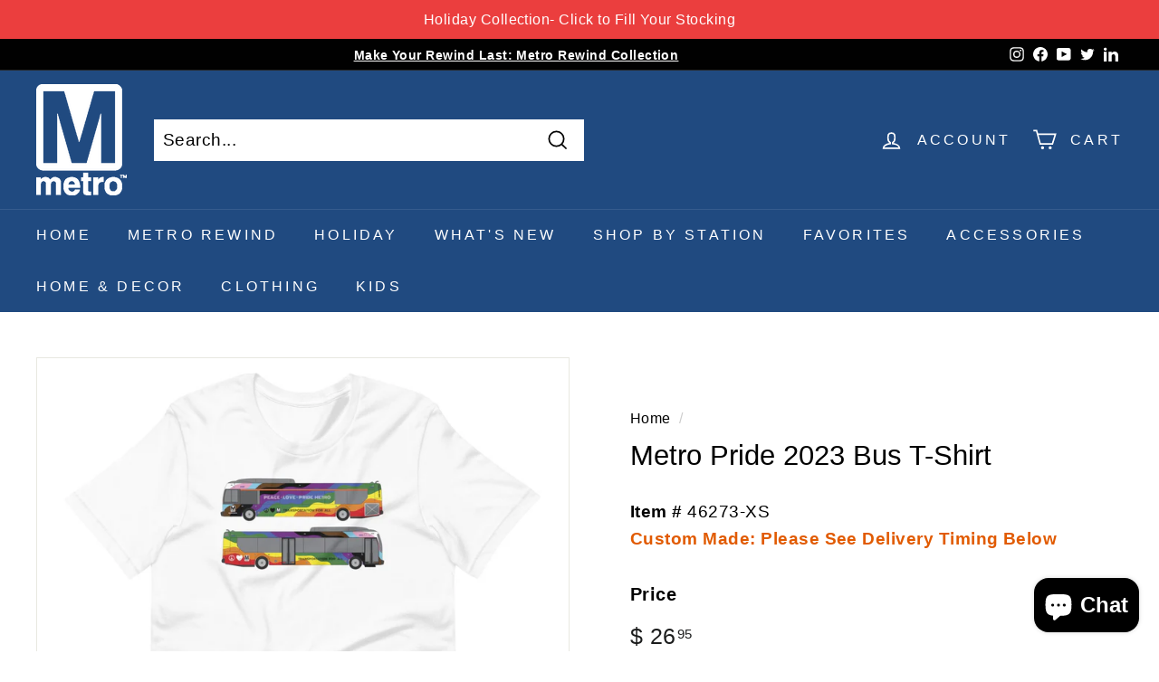

--- FILE ---
content_type: application/x-javascript
request_url: https://cdn-spurit.com/shopify-apps/share-discounts/store/4e2796c4dc852f6fdda5ded4e4e7c900.js?1637347376
body_size: -366
content:
if(typeof Spurit === 'undefined') var Spurit = {};
if(typeof Spurit.sdc === 'undefined') Spurit.sdc = {};
Spurit.sdc.settings = {"enabled":true,"selectors":{"add-to-cart":{"auto":false,"selector":""}},"page_widget":{"enabled":false,"button":{"background-color":"#bd0000"}},"bar":{"background-color":"#ffea8a","message":""}};

--- FILE ---
content_type: text/javascript; charset=utf-8
request_url: https://dcmetrostore.com/products/metro-pride-bus-t-shirt.js
body_size: 1407
content:
{"id":6887189381166,"title":"Metro Pride 2023 Bus T-Shirt","handle":"metro-pride-bus-t-shirt","description":"This t-shirt is everything you've dreamed of and more. It feels soft and lightweight, with the right amount of stretch. It's comfortable and flattering for all. \u003cbr\u003e \u003cbr\u003e • 100% combed and ring-spun cotton \u003cbr\u003e • Fabric weight: 4.2 oz\/yd² (142 g\/m²)\u003cbr\u003e • Pre-shrunk fabric\u003cbr\u003e • Side-seamed construction\u003cbr\u003e • Shoulder-to-shoulder taping\u003cbr\u003e\u003cbr\u003e\n\u003cp\u003e\u003cstrong class=\"size-guide-title\"\u003eSize guide\u003c\/strong\u003e\u003c\/p\u003e\n\u003cdiv class=\"table-responsive dynamic\" data-unit-system=\"imperial\"\u003e\n\u003ctable cellpadding=\"5\"\u003e\n\u003ctbody\u003e\n\u003ctr\u003e\n\u003ctd\u003e \u003c\/td\u003e\n\u003ctd\u003e\u003cstrong\u003eLENGTH (inches)\u003c\/strong\u003e\u003c\/td\u003e\n\u003ctd\u003e\u003cstrong\u003eWIDTH (inches)\u003c\/strong\u003e\u003c\/td\u003e\n\u003ctd\u003e\u003cstrong\u003eCHEST (inches)\u003c\/strong\u003e\u003c\/td\u003e\n\u003c\/tr\u003e\n\u003ctr\u003e\n\u003ctd\u003e\u003cstrong\u003eXS\u003c\/strong\u003e\u003c\/td\u003e\n\u003ctd\u003e27\u003c\/td\u003e\n\u003ctd\u003e16 ½\u003c\/td\u003e\n\u003ctd\u003e31-34\u003c\/td\u003e\n\u003c\/tr\u003e\n\u003ctr\u003e\n\u003ctd\u003e\u003cstrong\u003eS\u003c\/strong\u003e\u003c\/td\u003e\n\u003ctd\u003e28\u003c\/td\u003e\n\u003ctd\u003e18\u003c\/td\u003e\n\u003ctd\u003e34-37\u003c\/td\u003e\n\u003c\/tr\u003e\n\u003ctr\u003e\n\u003ctd\u003e\u003cstrong\u003eM\u003c\/strong\u003e\u003c\/td\u003e\n\u003ctd\u003e29\u003c\/td\u003e\n\u003ctd\u003e20\u003c\/td\u003e\n\u003ctd\u003e38-41\u003c\/td\u003e\n\u003c\/tr\u003e\n\u003ctr\u003e\n\u003ctd\u003e\u003cstrong\u003eL\u003c\/strong\u003e\u003c\/td\u003e\n\u003ctd\u003e30\u003c\/td\u003e\n\u003ctd\u003e22\u003c\/td\u003e\n\u003ctd\u003e42-45\u003c\/td\u003e\n\u003c\/tr\u003e\n\u003ctr\u003e\n\u003ctd\u003e\u003cstrong\u003eXL\u003c\/strong\u003e\u003c\/td\u003e\n\u003ctd\u003e31\u003c\/td\u003e\n\u003ctd\u003e24\u003c\/td\u003e\n\u003ctd\u003e46-49\u003c\/td\u003e\n\u003c\/tr\u003e\n\u003ctr\u003e\n\u003ctd\u003e\u003cstrong\u003e2XL\u003c\/strong\u003e\u003c\/td\u003e\n\u003ctd\u003e32\u003c\/td\u003e\n\u003ctd\u003e26\u003c\/td\u003e\n\u003ctd\u003e50-53\u003c\/td\u003e\n\u003c\/tr\u003e\n\u003ctr\u003e\n\u003ctd\u003e\u003cstrong\u003e3XL\u003c\/strong\u003e\u003c\/td\u003e\n\u003ctd\u003e33\u003c\/td\u003e\n\u003ctd\u003e28\u003c\/td\u003e\n\u003ctd\u003e54-57\u003c\/td\u003e\n\u003c\/tr\u003e\n\u003ctr\u003e\n\u003ctd\u003e\u003cstrong\u003e4XL\u003c\/strong\u003e\u003c\/td\u003e\n\u003ctd\u003e34\u003c\/td\u003e\n\u003ctd\u003e30\u003c\/td\u003e\n\u003ctd\u003e58-61\u003c\/td\u003e\n\u003c\/tr\u003e\n\u003ctr\u003e\n\u003ctd\u003e\u003cstrong\u003e5XL\u003c\/strong\u003e\u003c\/td\u003e\n\u003ctd\u003e35\u003c\/td\u003e\n\u003ctd\u003e31\u003c\/td\u003e\n\u003ctd\u003e62-65\u003c\/td\u003e\n\u003c\/tr\u003e\n\u003c\/tbody\u003e\n\u003c\/table\u003e\n\u003c\/div\u003e","published_at":"2023-06-16T08:06:52-04:00","created_at":"2023-06-16T07:56:20-04:00","vendor":"DCMetroStore","type":"","tags":[],"price":2695,"price_min":2695,"price_max":3695,"available":true,"price_varies":true,"compare_at_price":null,"compare_at_price_min":0,"compare_at_price_max":0,"compare_at_price_varies":false,"variants":[{"id":40357904580654,"title":"XS","option1":"XS","option2":null,"option3":null,"sku":"46273-XS","requires_shipping":true,"taxable":true,"featured_image":{"id":30407233765422,"product_id":6887189381166,"position":1,"created_at":"2023-06-16T16:16:44-04:00","updated_at":"2023-06-16T16:16:44-04:00","alt":"Metro Pride Bus T-Shirt - DCMetroStore","width":2000,"height":2000,"src":"https:\/\/cdn.shopify.com\/s\/files\/1\/1168\/9752\/products\/metro-pride-bus-t-shirt-477803.jpg?v=1686946604","variant_ids":[40357904580654,40357904613422,40357904646190,40357904678958,40357904711726,40357904744494,40357904777262,40357904810030,40357904842798]},"available":true,"name":"Metro Pride 2023 Bus T-Shirt - XS","public_title":"XS","options":["XS"],"price":2695,"weight":102,"compare_at_price":null,"inventory_quantity":48,"inventory_management":"shopify","inventory_policy":"deny","barcode":null,"featured_media":{"alt":"Metro Pride Bus T-Shirt - DCMetroStore","id":22727489880110,"position":1,"preview_image":{"aspect_ratio":1.0,"height":2000,"width":2000,"src":"https:\/\/cdn.shopify.com\/s\/files\/1\/1168\/9752\/products\/metro-pride-bus-t-shirt-477803.jpg?v=1686946604"}},"requires_selling_plan":false,"selling_plan_allocations":[]},{"id":40357904613422,"title":"S","option1":"S","option2":null,"option3":null,"sku":"46273-S","requires_shipping":true,"taxable":true,"featured_image":{"id":30407233765422,"product_id":6887189381166,"position":1,"created_at":"2023-06-16T16:16:44-04:00","updated_at":"2023-06-16T16:16:44-04:00","alt":"Metro Pride Bus T-Shirt - DCMetroStore","width":2000,"height":2000,"src":"https:\/\/cdn.shopify.com\/s\/files\/1\/1168\/9752\/products\/metro-pride-bus-t-shirt-477803.jpg?v=1686946604","variant_ids":[40357904580654,40357904613422,40357904646190,40357904678958,40357904711726,40357904744494,40357904777262,40357904810030,40357904842798]},"available":true,"name":"Metro Pride 2023 Bus T-Shirt - S","public_title":"S","options":["S"],"price":2695,"weight":130,"compare_at_price":null,"inventory_quantity":48,"inventory_management":"shopify","inventory_policy":"deny","barcode":null,"featured_media":{"alt":"Metro Pride Bus T-Shirt - DCMetroStore","id":22727489880110,"position":1,"preview_image":{"aspect_ratio":1.0,"height":2000,"width":2000,"src":"https:\/\/cdn.shopify.com\/s\/files\/1\/1168\/9752\/products\/metro-pride-bus-t-shirt-477803.jpg?v=1686946604"}},"requires_selling_plan":false,"selling_plan_allocations":[]},{"id":40357904646190,"title":"M","option1":"M","option2":null,"option3":null,"sku":"46273-M","requires_shipping":true,"taxable":true,"featured_image":{"id":30407233765422,"product_id":6887189381166,"position":1,"created_at":"2023-06-16T16:16:44-04:00","updated_at":"2023-06-16T16:16:44-04:00","alt":"Metro Pride Bus T-Shirt - DCMetroStore","width":2000,"height":2000,"src":"https:\/\/cdn.shopify.com\/s\/files\/1\/1168\/9752\/products\/metro-pride-bus-t-shirt-477803.jpg?v=1686946604","variant_ids":[40357904580654,40357904613422,40357904646190,40357904678958,40357904711726,40357904744494,40357904777262,40357904810030,40357904842798]},"available":true,"name":"Metro Pride 2023 Bus T-Shirt - M","public_title":"M","options":["M"],"price":2695,"weight":142,"compare_at_price":null,"inventory_quantity":48,"inventory_management":"shopify","inventory_policy":"deny","barcode":null,"featured_media":{"alt":"Metro Pride Bus T-Shirt - DCMetroStore","id":22727489880110,"position":1,"preview_image":{"aspect_ratio":1.0,"height":2000,"width":2000,"src":"https:\/\/cdn.shopify.com\/s\/files\/1\/1168\/9752\/products\/metro-pride-bus-t-shirt-477803.jpg?v=1686946604"}},"requires_selling_plan":false,"selling_plan_allocations":[]},{"id":40357904678958,"title":"L","option1":"L","option2":null,"option3":null,"sku":"46273-AL","requires_shipping":true,"taxable":true,"featured_image":{"id":30407233765422,"product_id":6887189381166,"position":1,"created_at":"2023-06-16T16:16:44-04:00","updated_at":"2023-06-16T16:16:44-04:00","alt":"Metro Pride Bus T-Shirt - DCMetroStore","width":2000,"height":2000,"src":"https:\/\/cdn.shopify.com\/s\/files\/1\/1168\/9752\/products\/metro-pride-bus-t-shirt-477803.jpg?v=1686946604","variant_ids":[40357904580654,40357904613422,40357904646190,40357904678958,40357904711726,40357904744494,40357904777262,40357904810030,40357904842798]},"available":true,"name":"Metro Pride 2023 Bus T-Shirt - L","public_title":"L","options":["L"],"price":2695,"weight":164,"compare_at_price":null,"inventory_quantity":48,"inventory_management":"shopify","inventory_policy":"deny","barcode":null,"featured_media":{"alt":"Metro Pride Bus T-Shirt - DCMetroStore","id":22727489880110,"position":1,"preview_image":{"aspect_ratio":1.0,"height":2000,"width":2000,"src":"https:\/\/cdn.shopify.com\/s\/files\/1\/1168\/9752\/products\/metro-pride-bus-t-shirt-477803.jpg?v=1686946604"}},"requires_selling_plan":false,"selling_plan_allocations":[]},{"id":40357904711726,"title":"XL","option1":"XL","option2":null,"option3":null,"sku":"46273-AX","requires_shipping":true,"taxable":true,"featured_image":{"id":30407233765422,"product_id":6887189381166,"position":1,"created_at":"2023-06-16T16:16:44-04:00","updated_at":"2023-06-16T16:16:44-04:00","alt":"Metro Pride Bus T-Shirt - DCMetroStore","width":2000,"height":2000,"src":"https:\/\/cdn.shopify.com\/s\/files\/1\/1168\/9752\/products\/metro-pride-bus-t-shirt-477803.jpg?v=1686946604","variant_ids":[40357904580654,40357904613422,40357904646190,40357904678958,40357904711726,40357904744494,40357904777262,40357904810030,40357904842798]},"available":true,"name":"Metro Pride 2023 Bus T-Shirt - XL","public_title":"XL","options":["XL"],"price":2695,"weight":170,"compare_at_price":null,"inventory_quantity":48,"inventory_management":"shopify","inventory_policy":"deny","barcode":null,"featured_media":{"alt":"Metro Pride Bus T-Shirt - DCMetroStore","id":22727489880110,"position":1,"preview_image":{"aspect_ratio":1.0,"height":2000,"width":2000,"src":"https:\/\/cdn.shopify.com\/s\/files\/1\/1168\/9752\/products\/metro-pride-bus-t-shirt-477803.jpg?v=1686946604"}},"requires_selling_plan":false,"selling_plan_allocations":[]},{"id":40357904744494,"title":"2XL","option1":"2XL","option2":null,"option3":null,"sku":"46273-XX","requires_shipping":true,"taxable":true,"featured_image":{"id":30407233765422,"product_id":6887189381166,"position":1,"created_at":"2023-06-16T16:16:44-04:00","updated_at":"2023-06-16T16:16:44-04:00","alt":"Metro Pride Bus T-Shirt - DCMetroStore","width":2000,"height":2000,"src":"https:\/\/cdn.shopify.com\/s\/files\/1\/1168\/9752\/products\/metro-pride-bus-t-shirt-477803.jpg?v=1686946604","variant_ids":[40357904580654,40357904613422,40357904646190,40357904678958,40357904711726,40357904744494,40357904777262,40357904810030,40357904842798]},"available":true,"name":"Metro Pride 2023 Bus T-Shirt - 2XL","public_title":"2XL","options":["2XL"],"price":2895,"weight":201,"compare_at_price":null,"inventory_quantity":48,"inventory_management":"shopify","inventory_policy":"deny","barcode":null,"featured_media":{"alt":"Metro Pride Bus T-Shirt - DCMetroStore","id":22727489880110,"position":1,"preview_image":{"aspect_ratio":1.0,"height":2000,"width":2000,"src":"https:\/\/cdn.shopify.com\/s\/files\/1\/1168\/9752\/products\/metro-pride-bus-t-shirt-477803.jpg?v=1686946604"}},"requires_selling_plan":false,"selling_plan_allocations":[]},{"id":40357904777262,"title":"3XL","option1":"3XL","option2":null,"option3":null,"sku":"46273-3X","requires_shipping":true,"taxable":true,"featured_image":{"id":30407233765422,"product_id":6887189381166,"position":1,"created_at":"2023-06-16T16:16:44-04:00","updated_at":"2023-06-16T16:16:44-04:00","alt":"Metro Pride Bus T-Shirt - DCMetroStore","width":2000,"height":2000,"src":"https:\/\/cdn.shopify.com\/s\/files\/1\/1168\/9752\/products\/metro-pride-bus-t-shirt-477803.jpg?v=1686946604","variant_ids":[40357904580654,40357904613422,40357904646190,40357904678958,40357904711726,40357904744494,40357904777262,40357904810030,40357904842798]},"available":true,"name":"Metro Pride 2023 Bus T-Shirt - 3XL","public_title":"3XL","options":["3XL"],"price":3095,"weight":213,"compare_at_price":null,"inventory_quantity":48,"inventory_management":"shopify","inventory_policy":"deny","barcode":null,"featured_media":{"alt":"Metro Pride Bus T-Shirt - DCMetroStore","id":22727489880110,"position":1,"preview_image":{"aspect_ratio":1.0,"height":2000,"width":2000,"src":"https:\/\/cdn.shopify.com\/s\/files\/1\/1168\/9752\/products\/metro-pride-bus-t-shirt-477803.jpg?v=1686946604"}},"requires_selling_plan":false,"selling_plan_allocations":[]},{"id":40357904810030,"title":"4XL","option1":"4XL","option2":null,"option3":null,"sku":"46273-4X","requires_shipping":true,"taxable":true,"featured_image":{"id":30407233765422,"product_id":6887189381166,"position":1,"created_at":"2023-06-16T16:16:44-04:00","updated_at":"2023-06-16T16:16:44-04:00","alt":"Metro Pride Bus T-Shirt - DCMetroStore","width":2000,"height":2000,"src":"https:\/\/cdn.shopify.com\/s\/files\/1\/1168\/9752\/products\/metro-pride-bus-t-shirt-477803.jpg?v=1686946604","variant_ids":[40357904580654,40357904613422,40357904646190,40357904678958,40357904711726,40357904744494,40357904777262,40357904810030,40357904842798]},"available":true,"name":"Metro Pride 2023 Bus T-Shirt - 4XL","public_title":"4XL","options":["4XL"],"price":3495,"weight":255,"compare_at_price":null,"inventory_quantity":48,"inventory_management":"shopify","inventory_policy":"deny","barcode":null,"featured_media":{"alt":"Metro Pride Bus T-Shirt - DCMetroStore","id":22727489880110,"position":1,"preview_image":{"aspect_ratio":1.0,"height":2000,"width":2000,"src":"https:\/\/cdn.shopify.com\/s\/files\/1\/1168\/9752\/products\/metro-pride-bus-t-shirt-477803.jpg?v=1686946604"}},"requires_selling_plan":false,"selling_plan_allocations":[]},{"id":40357904842798,"title":"5XL","option1":"5XL","option2":null,"option3":null,"sku":"46273-5X","requires_shipping":true,"taxable":true,"featured_image":{"id":30407233765422,"product_id":6887189381166,"position":1,"created_at":"2023-06-16T16:16:44-04:00","updated_at":"2023-06-16T16:16:44-04:00","alt":"Metro Pride Bus T-Shirt - DCMetroStore","width":2000,"height":2000,"src":"https:\/\/cdn.shopify.com\/s\/files\/1\/1168\/9752\/products\/metro-pride-bus-t-shirt-477803.jpg?v=1686946604","variant_ids":[40357904580654,40357904613422,40357904646190,40357904678958,40357904711726,40357904744494,40357904777262,40357904810030,40357904842798]},"available":true,"name":"Metro Pride 2023 Bus T-Shirt - 5XL","public_title":"5XL","options":["5XL"],"price":3695,"weight":236,"compare_at_price":null,"inventory_quantity":48,"inventory_management":"shopify","inventory_policy":"deny","barcode":null,"featured_media":{"alt":"Metro Pride Bus T-Shirt - DCMetroStore","id":22727489880110,"position":1,"preview_image":{"aspect_ratio":1.0,"height":2000,"width":2000,"src":"https:\/\/cdn.shopify.com\/s\/files\/1\/1168\/9752\/products\/metro-pride-bus-t-shirt-477803.jpg?v=1686946604"}},"requires_selling_plan":false,"selling_plan_allocations":[]}],"images":["\/\/cdn.shopify.com\/s\/files\/1\/1168\/9752\/products\/metro-pride-bus-t-shirt-477803.jpg?v=1686946604"],"featured_image":"\/\/cdn.shopify.com\/s\/files\/1\/1168\/9752\/products\/metro-pride-bus-t-shirt-477803.jpg?v=1686946604","options":[{"name":"Size","position":1,"values":["XS","S","M","L","XL","2XL","3XL","4XL","5XL"]}],"url":"\/products\/metro-pride-bus-t-shirt","media":[{"alt":"Metro Pride Bus T-Shirt - DCMetroStore","id":22727489880110,"position":1,"preview_image":{"aspect_ratio":1.0,"height":2000,"width":2000,"src":"https:\/\/cdn.shopify.com\/s\/files\/1\/1168\/9752\/products\/metro-pride-bus-t-shirt-477803.jpg?v=1686946604"},"aspect_ratio":1.0,"height":2000,"media_type":"image","src":"https:\/\/cdn.shopify.com\/s\/files\/1\/1168\/9752\/products\/metro-pride-bus-t-shirt-477803.jpg?v=1686946604","width":2000}],"requires_selling_plan":false,"selling_plan_groups":[]}